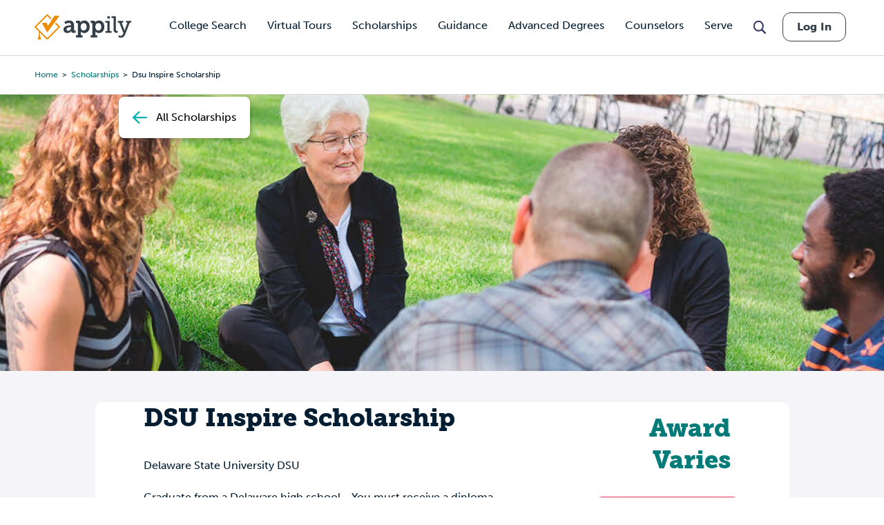

--- FILE ---
content_type: text/html; charset=utf-8
request_url: https://www.google.com/recaptcha/api2/aframe
body_size: 164
content:
<!DOCTYPE HTML><html><head><meta http-equiv="content-type" content="text/html; charset=UTF-8"></head><body><script nonce="TQq8X7railgerG8lv0xwTg">/** Anti-fraud and anti-abuse applications only. See google.com/recaptcha */ try{var clients={'sodar':'https://pagead2.googlesyndication.com/pagead/sodar?'};window.addEventListener("message",function(a){try{if(a.source===window.parent){var b=JSON.parse(a.data);var c=clients[b['id']];if(c){var d=document.createElement('img');d.src=c+b['params']+'&rc='+(localStorage.getItem("rc::a")?sessionStorage.getItem("rc::b"):"");window.document.body.appendChild(d);sessionStorage.setItem("rc::e",parseInt(sessionStorage.getItem("rc::e")||0)+1);localStorage.setItem("rc::h",'1768842296524');}}}catch(b){}});window.parent.postMessage("_grecaptcha_ready", "*");}catch(b){}</script></body></html>